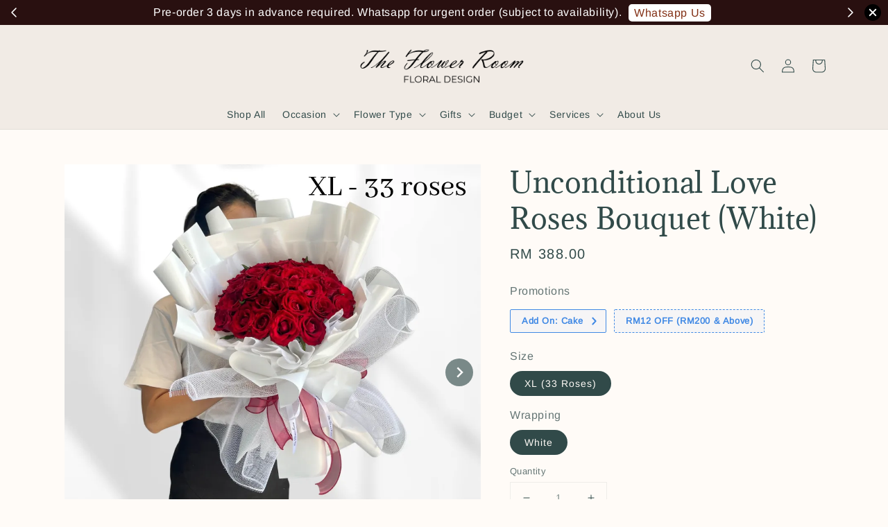

--- FILE ---
content_type: text/plain
request_url: https://www.google-analytics.com/j/collect?v=1&_v=j102&a=1395388772&t=pageview&_s=1&dl=https%3A%2F%2Fwww.theflowerroomkl.com%2Fcollections%2Froses-bouquet-box-delivery-kl%2Fproducts%2Fred-roses-proposal-bouquet-2&dp=%2Fcollections%2Froses-bouquet-box-delivery-kl%2Fproducts%2Fred-roses-proposal-bouquet-2&ul=en-us%40posix&dt=Unconditional%20Love%20Roses%20Bouquet%20(White)%20%E2%80%93%20The%20Flower%20Room%20KL%20-%20Online%20Florist%20Kuala%20Lumpur%20Delivery&sr=1280x720&vp=1280x720&_u=KGDAgEABBAAAACgCI~&jid=2079695121&gjid=770091974&cid=2137569589.1769512610&tid=UA-206402832-1&_gid=509970250.1769512610&_slc=1&z=285233553
body_size: -452
content:
2,cG-E4C71LH36J